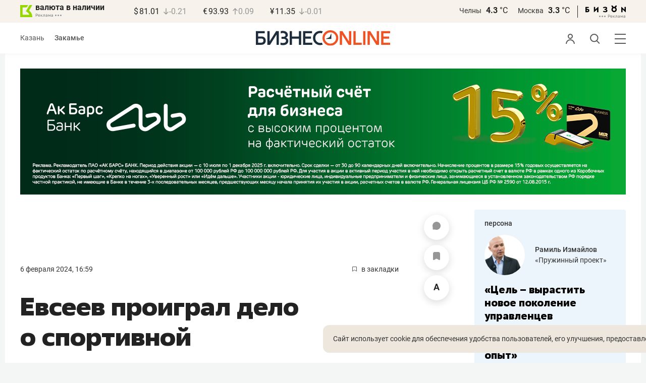

--- FILE ---
content_type: application/javascript; charset=utf-8
request_url: https://static.gazeta.bo/2025/11/07/297809/nalogi-300-600.js
body_size: 71689
content:
(function (cjs, an) {

var p; // shortcut to reference prototypes
var lib={};var ss={};var img={};
lib.ssMetadata = [];


(lib.AnMovieClip = function(){
	this.actionFrames = [];
	this.ignorePause = false;
	this.gotoAndPlay = function(positionOrLabel){
		cjs.MovieClip.prototype.gotoAndPlay.call(this,positionOrLabel);
	}
	this.play = function(){
		cjs.MovieClip.prototype.play.call(this);
	}
	this.gotoAndStop = function(positionOrLabel){
		cjs.MovieClip.prototype.gotoAndStop.call(this,positionOrLabel);
	}
	this.stop = function(){
		cjs.MovieClip.prototype.stop.call(this);
	}
}).prototype = p = new cjs.MovieClip();
// symbols:



(lib.albina_1 = function() {
	this.initialize(img.albina_1);
}).prototype = p = new cjs.Bitmap();
p.nominalBounds = new cjs.Rectangle(0,0,567,849);// helper functions:

function mc_symbol_clone() {
	var clone = this._cloneProps(new this.constructor(this.mode, this.startPosition, this.loop, this.reversed));
	clone.gotoAndStop(this.currentFrame);
	clone.paused = this.paused;
	clone.framerate = this.framerate;
	return clone;
}

function getMCSymbolPrototype(symbol, nominalBounds, frameBounds) {
	var prototype = cjs.extend(symbol, cjs.MovieClip);
	prototype.clone = mc_symbol_clone;
	prototype.nominalBounds = nominalBounds;
	prototype.frameBounds = frameBounds;
	return prototype;
	}


(lib.Символ8 = function(mode,startPosition,loop,reversed) {
if (loop == null) { loop = true; }
if (reversed == null) { reversed = false; }
	var props = new Object();
	props.mode = mode;
	props.startPosition = startPosition;
	props.labels = {};
	props.loop = loop;
	props.reversed = reversed;
	cjs.MovieClip.apply(this,[props]);

	// Слой_1
	this.shape = new cjs.Shape();
	this.shape.graphics.f("#00CC99").s().p("EgXbAu4MAAAhdvMAu3AAAMAAABdvg");
	this.shape.setTransform(150,300);
	this.shape._off = true;

	this.timeline.addTween(cjs.Tween.get(this.shape).wait(3).to({_off:false},0).wait(1));

	this._renderFirstFrame();

}).prototype = p = new cjs.MovieClip();
p.nominalBounds = new cjs.Rectangle(0,0,300,600);


(lib.Символ7 = function(mode,startPosition,loop,reversed) {
if (loop == null) { loop = true; }
if (reversed == null) { reversed = false; }
	var props = new Object();
	props.mode = mode;
	props.startPosition = startPosition;
	props.labels = {};
	props.loop = loop;
	props.reversed = reversed;
	cjs.MovieClip.apply(this,[props]);

	// Слой_1
	this.shape = new cjs.Shape();
	this.shape.graphics.f("#FFFFFF").s().p("AAZAuIAAgkIgZAAIgXAkIgMAAIAZgnQgJgCgGgFQgFgGAAgLQAAgJAEgGQAEgHAIgDQAHgDAJAAIAiAAIAABbgAgOgeQgFAFAAAJQAAAHADAEQADAEAGABQAFABAGAAIAVAAIAAglIgXAAQgKABgGAFg");
	this.shape.setTransform(76.825,33.525);

	this.shape_1 = new cjs.Shape();
	this.shape_1.graphics.f("#FFFFFF").s().p("[base64]");
	this.shape_1.setTransform(68.175,34.925);

	this.shape_2 = new cjs.Shape();
	this.shape_2.graphics.f("#FFFFFF").s().p("[base64]");
	this.shape_2.setTransform(58.2,32.025);

	this.shape_3 = new cjs.Shape();
	this.shape_3.graphics.f("#FFFFFF").s().p("[base64]");
	this.shape_3.setTransform(48.45,33.525);

	this.shape_4 = new cjs.Shape();
	this.shape_4.graphics.f("#FFFFFF").s().p("AAWAuIgggrIgNAAIAAArIgLAAIAAhbIALAAIAAAoIAMAAIAfgoIAMAAIgiAsIAlAvg");
	this.shape_4.setTransform(40.425,33.525);

	this.shape_5 = new cjs.Shape();
	this.shape_5.graphics.f("#FFFFFF").s().p("[base64]");
	this.shape_5.setTransform(30.9333,33.55);

	this.shape_6 = new cjs.Shape();
	this.shape_6.graphics.f("#FFFFFF").s().p("AAlA4IAAgVIhIAAIAAAVIgKAAIAAgeIADAAQAFAAAEgFQAEgFADgJQACgKABgSIACgiIA4AAIAABRIALAAIAAAegAgMgZQgBAUgEAMQgDANgHAGIAzAAIAAhIIgjAAg");
	this.shape_6.setTransform(21.025,34.6);

	this.shape_7 = new cjs.Shape();
	this.shape_7.graphics.f("#FFFFFF").s().p("[base64]");
	this.shape_7.setTransform(7.05,32.025);

	this.shape_8 = new cjs.Shape();
	this.shape_8.graphics.f("#FFFFFF").s().p("[base64]");
	this.shape_8.setTransform(128.3,13.325);

	this.shape_9 = new cjs.Shape();
	this.shape_9.graphics.f("#FFFFFF").s().p("[base64]");
	this.shape_9.setTransform(119.375,14.725);

	this.shape_10 = new cjs.Shape();
	this.shape_10.graphics.f("#FFFFFF").s().p("[base64]");
	this.shape_10.setTransform(109.3833,13.35);

	this.shape_11 = new cjs.Shape();
	this.shape_11.graphics.f("#FFFFFF").s().p("AghAuIAAhbIALAAIAAAiIAXAAQARAAAIAHQAIAGAAAOQAAALgFAHQgEAGgHADQgIADgKAAgAgWAlIAWAAQALAAAGgFQAGgFAAgLQAAgKgGgEQgGgEgLABIgWAAg");
	this.shape_11.setTransform(100.775,13.325);

	this.shape_12 = new cjs.Shape();
	this.shape_12.graphics.f("#FFFFFF").s().p("[base64]");
	this.shape_12.setTransform(91.775,13.325);

	this.shape_13 = new cjs.Shape();
	this.shape_13.graphics.f("#FFFFFF").s().p("AAaAuIAAhLIgzBLIgLAAIAAhbIALAAIAABLIAzhLIALAAIAABbg");
	this.shape_13.setTransform(81.675,13.325);

	this.shape_14 = new cjs.Shape();
	this.shape_14.graphics.f("#FFFFFF").s().p("AgrA+IAAh7IAlAAQAOAAALADQAMADAGAIQAHAIAAAPQAAAPgHAHQgGAHgMADQgLADgOAAIgZAAIAAAzgAgfAAIAbAAQAJAAAIAAQAJgCAFgFQAFgGAAgLQAAgLgFgGQgFgGgJgBQgIgCgJAAIgbAAg");
	this.shape_14.setTransform(71.925,11.725);

	this.shape_15 = new cjs.Shape();
	this.shape_15.graphics.f("#FFFFFF").s().p("AgHAUIAHgXIgGAAIAAgQIAOAAIAAASIgIAVg");
	this.shape_15.setTransform(59.975,18.275);

	this.shape_16 = new cjs.Shape();
	this.shape_16.graphics.f("#FFFFFF").s().p("AghAuIAAhbIALAAIAAAiIAXAAQARAAAIAHQAIAGAAAOQAAALgFAHQgEAGgHADQgIADgKAAgAgWAlIAWAAQALAAAGgFQAGgFAAgLQAAgKgGgEQgGgEgLABIgWAAg");
	this.shape_16.setTransform(54.325,13.325);

	this.shape_17 = new cjs.Shape();
	this.shape_17.graphics.f("#FFFFFF").s().p("AAaAuIAAgqIgzAAIAAAqIgKAAIAAhbIAKAAIAAApIAzAAIAAgpIAKAAIAABbg");
	this.shape_17.setTransform(44.525,13.325);

	this.shape_18 = new cjs.Shape();
	this.shape_18.graphics.f("#FFFFFF").s().p("[base64]");
	this.shape_18.setTransform(34.75,13.325);

	this.shape_19 = new cjs.Shape();
	this.shape_19.graphics.f("#FFFFFF").s().p("[base64]");
	this.shape_19.setTransform(25.95,13.35);

	this.shape_20 = new cjs.Shape();
	this.shape_20.graphics.f("#FFFFFF").s().p("[base64]");
	this.shape_20.setTransform(16.9,13.325);

	this.shape_21 = new cjs.Shape();
	this.shape_21.graphics.f("#FFFFFF").s().p("AAdA+Igqg7IgSAAIAAA7IgLAAIAAh7IALAAIAAA3IASAAIApg3IAOAAIgtA7IAuBAg");
	this.shape_21.setTransform(7.925,11.725);

	this.timeline.addTween(cjs.Tween.get({}).to({state:[{t:this.shape_21},{t:this.shape_20},{t:this.shape_19},{t:this.shape_18},{t:this.shape_17},{t:this.shape_16},{t:this.shape_15},{t:this.shape_14},{t:this.shape_13},{t:this.shape_12},{t:this.shape_11},{t:this.shape_10},{t:this.shape_9},{t:this.shape_8},{t:this.shape_7},{t:this.shape_6},{t:this.shape_5},{t:this.shape_4},{t:this.shape_3},{t:this.shape_2},{t:this.shape_1},{t:this.shape}]}).wait(1));

	this._renderFirstFrame();

}).prototype = getMCSymbolPrototype(lib.Символ7, new cjs.Rectangle(0,0,135.3,43.4), null);


(lib.Символ6 = function(mode,startPosition,loop,reversed) {
if (loop == null) { loop = true; }
if (reversed == null) { reversed = false; }
	var props = new Object();
	props.mode = mode;
	props.startPosition = startPosition;
	props.labels = {};
	props.loop = loop;
	props.reversed = reversed;
	cjs.MovieClip.apply(this,[props]);

	// Слой_1
	this.instance = new lib.albina_1();
	this.instance.setTransform(0,0,1.0012,1.0012);

	this.timeline.addTween(cjs.Tween.get(this.instance).wait(1));

	this._renderFirstFrame();

}).prototype = getMCSymbolPrototype(lib.Символ6, new cjs.Rectangle(0,0,317.9,476.1), null);


(lib.Символ4 = function(mode,startPosition,loop,reversed) {
if (loop == null) { loop = true; }
if (reversed == null) { reversed = false; }
	var props = new Object();
	props.mode = mode;
	props.startPosition = startPosition;
	props.labels = {};
	props.loop = loop;
	props.reversed = reversed;
	cjs.MovieClip.apply(this,[props]);

	// Слой_1
	this.shape = new cjs.Shape();
	this.shape.graphics.f("#FFFFFF").s().p("[base64]");
	this.shape.setTransform(73.125,53.725);

	this.shape_1 = new cjs.Shape();
	this.shape_1.graphics.f("#FFFFFF").s().p("[base64]");
	this.shape_1.setTransform(63.45,53.75);

	this.shape_2 = new cjs.Shape();
	this.shape_2.graphics.f("#FFFFFF").s().p("[base64]");
	this.shape_2.setTransform(54.325,53.75);

	this.shape_3 = new cjs.Shape();
	this.shape_3.graphics.f("#FFFFFF").s().p("[base64]");
	this.shape_3.setTransform(45.1,53.75);

	this.shape_4 = new cjs.Shape();
	this.shape_4.graphics.f("#FFFFFF").s().p("[base64]");
	this.shape_4.setTransform(35.875,55.125);

	this.shape_5 = new cjs.Shape();
	this.shape_5.graphics.f("#FFFFFF").s().p("AAZAuIAAhSIgxAAIAABSIgLAAIAAhbIBGAAIAABbg");
	this.shape_5.setTransform(25.55,53.725);

	this.shape_6 = new cjs.Shape();
	this.shape_6.graphics.f("#FFFFFF").s().p("[base64]");
	this.shape_6.setTransform(15.95,53.75);

	this.shape_7 = new cjs.Shape();
	this.shape_7.graphics.f("#FFFFFF").s().p("[base64]");
	this.shape_7.setTransform(7.025,53.725);

	this.shape_8 = new cjs.Shape();
	this.shape_8.graphics.f("#FFFFFF").s().p("AAcAuIgcgnIgaAnIgNAAIAhguIgfgtIAMAAIAZAkIAagkIALAAIgfAsIAiAvg");
	this.shape_8.setTransform(190.3,33.525);

	this.shape_9 = new cjs.Shape();
	this.shape_9.graphics.f("#FFFFFF").s().p("AAjAuIAAhbIALAAIAABbgAgsAuIAAhbIAKAAIAAAiIAVAAQAQAAAIAHQAIAGAAAOQAAALgFAHQgEAGgHADQgHADgJAAgAgiAlIAUAAQAMAAAEgFQAGgFABgLQgBgKgGgEQgEgEgNABIgTAAg");
	this.shape_9.setTransform(180.2,33.525);

	this.shape_10 = new cjs.Shape();
	this.shape_10.graphics.f("#FFFFFF").s().p("[base64]");
	this.shape_10.setTransform(170.025,33.525);

	this.shape_11 = new cjs.Shape();
	this.shape_11.graphics.f("#FFFFFF").s().p("[base64]");
	this.shape_11.setTransform(160.35,33.55);

	this.shape_12 = new cjs.Shape();
	this.shape_12.graphics.f("#FFFFFF").s().p("AgbAuIAAhbIA3AAIAAAJIgsAAIAABSg");
	this.shape_12.setTransform(152.55,33.525);

	this.shape_13 = new cjs.Shape();
	this.shape_13.graphics.f("#FFFFFF").s().p("[base64]");
	this.shape_13.setTransform(143.7,33.55);

	this.shape_14 = new cjs.Shape();
	this.shape_14.graphics.f("#FFFFFF").s().p("AAeAuIAAhSIgjAAIgCAUQgCAUgDAOQgCAOgHAHQgFAHgLAAIgCAAIAAgJIABAAQAFAAAEgFQAFgFACgMQADgMABgUIADgcIA3AAIAABbg");
	this.shape_14.setTransform(133.65,33.525);

	this.shape_15 = new cjs.Shape();
	this.shape_15.graphics.f("#FFFFFF").s().p("[base64]");
	this.shape_15.setTransform(124.55,33.525);

	this.shape_16 = new cjs.Shape();
	this.shape_16.graphics.f("#FFFFFF").s().p("AAaAuIAAgqIgzAAIAAAqIgKAAIAAhbIAKAAIAAApIAzAAIAAgpIAKAAIAABbg");
	this.shape_16.setTransform(115.125,33.525);

	this.shape_17 = new cjs.Shape();
	this.shape_17.graphics.f("#FFFFFF").s().p("AAcAuIgcgnIgaAnIgNAAIAhguIgfgtIANAAIAYAkIAagkIALAAIgfAsIAiAvg");
	this.shape_17.setTransform(101.9,33.525);

	this.shape_18 = new cjs.Shape();
	this.shape_18.graphics.f("#FFFFFF").s().p("AAjAuIAAhbIALAAIAABbgAgtAuIAAhbIALAAIAAAiIAVAAQAQAAAJAHQAHAGAAAOQAAALgFAHQgDAGgIADQgGADgKAAgAgiAlIAUAAQAMAAAFgFQAFgFAAgLQAAgKgFgEQgGgEgLABIgUAAg");
	this.shape_18.setTransform(91.8,33.525);

	this.shape_19 = new cjs.Shape();
	this.shape_19.graphics.f("#FFFFFF").s().p("AAaAuIAAgqIgzAAIAAAqIgKAAIAAhbIAKAAIAAApIAzAAIAAgpIAKAAIAABbg");
	this.shape_19.setTransform(80.825,33.525);

	this.shape_20 = new cjs.Shape();
	this.shape_20.graphics.f("#FFFFFF").s().p("AAyAuIgdgqIgQAAIAAAqIgJAAIAAgqIgPAAIgeAqIgNAAIAigvIgegsIAMAAIAbAoIAPAAIAAgoIAJAAIAAAoIAPAAIAcgoIAMAAIgfAsIAiAvg");
	this.shape_20.setTransform(69.375,33.525);

	this.shape_21 = new cjs.Shape();
	this.shape_21.graphics.f("#FFFFFF").s().p("[base64]");
	this.shape_21.setTransform(58.3,33.55);

	this.shape_22 = new cjs.Shape();
	this.shape_22.graphics.f("#FFFFFF").s().p("AAeAuIAAhSIgjAAIgCAUQgCAUgDAOQgCAOgHAHQgFAHgLAAIgCAAIAAgJIABAAQAFAAAEgFQAFgFACgMQADgMACgUIACgcIA3AAIAABbg");
	this.shape_22.setTransform(48.25,33.525);

	this.shape_23 = new cjs.Shape();
	this.shape_23.graphics.f("#FFFFFF").s().p("[base64]");
	this.shape_23.setTransform(39.475,33.55);

	this.shape_24 = new cjs.Shape();
	this.shape_24.graphics.f("#FFFFFF").s().p("AAZAuIAAgkIgZAAIgXAkIgMAAIAZgnQgJgCgGgFQgFgGAAgLQAAgJAEgGQAEgHAIgDQAHgDAJAAIAiAAIAABbgAgOgeQgFAFAAAJQAAAHADAEQADAEAGABQAFABAGAAIAVAAIAAglIgXAAQgKABgGAFg");
	this.shape_24.setTransform(25.875,33.525);

	this.shape_25 = new cjs.Shape();
	this.shape_25.graphics.f("#FFFFFF").s().p("AAeAuIAAhSIgjAAIgCAUQgBAUgEAOQgCAOgHAHQgGAHgJAAIgDAAIAAgJIABAAQAFAAAEgFQAFgFACgMQADgMACgUIACgcIA3AAIAABbg");
	this.shape_25.setTransform(16.4,33.525);

	this.shape_26 = new cjs.Shape();
	this.shape_26.graphics.f("#FFFFFF").s().p("AAlA4IAAgVIhIAAIAAAVIgKAAIAAgeIADAAQAFAAAEgFQAEgFADgJQACgKABgSIACgiIA4AAIAABRIALAAIAAAegAgMgZQgBAUgEAMQgDANgHAGIAzAAIAAhIIgjAAg");
	this.shape_26.setTransform(6.875,34.6);

	this.shape_27 = new cjs.Shape();
	this.shape_27.graphics.f("#FFFFFF").s().p("AAZAuIAAgkIgZAAIgXAkIgMAAIAZgnQgJgCgGgFQgFgGAAgLQAAgJAEgGQAEgHAIgDQAHgDAJAAIAiAAIAABbgAgOgeQgFAFAAAJQAAAHADAEQADAEAGABQAFABAGAAIAVAAIAAglIgXAAQgKABgGAFg");
	this.shape_27.setTransform(126.125,13.325);

	this.shape_28 = new cjs.Shape();
	this.shape_28.graphics.f("#FFFFFF").s().p("AAaAuIAAhLIgzBLIgLAAIAAhbIALAAIAABLIAzhLIALAAIAABbg");
	this.shape_28.setTransform(116.925,13.325);

	this.shape_29 = new cjs.Shape();
	this.shape_29.graphics.f("#FFFFFF").s().p("AAaAuIAAgqIgzAAIAAAqIgKAAIAAhbIAKAAIAAApIAzAAIAAgpIAKAAIAABbg");
	this.shape_29.setTransform(106.825,13.325);

	this.shape_30 = new cjs.Shape();
	this.shape_30.graphics.f("#FFFFFF").s().p("[base64]");
	this.shape_30.setTransform(97.1833,13.35);

	this.shape_31 = new cjs.Shape();
	this.shape_31.graphics.f("#FFFFFF").s().p("Ag1AuIAAhbIALAAIAABSIAlAAIAAhSIAKAAIAABSIAmAAIAAhSIALAAIAABbg");
	this.shape_31.setTransform(85.7,13.325);

	this.shape_32 = new cjs.Shape();
	this.shape_32.graphics.f("#FFFFFF").s().p("[base64]");
	this.shape_32.setTransform(74.2833,13.35);

	this.shape_33 = new cjs.Shape();
	this.shape_33.graphics.f("#FFFFFF").s().p("[base64]");
	this.shape_33.setTransform(65.025,14.725);

	this.shape_34 = new cjs.Shape();
	this.shape_34.graphics.f("#FFFFFF").s().p("[base64]");
	this.shape_34.setTransform(50.9833,13.35);

	this.shape_35 = new cjs.Shape();
	this.shape_35.graphics.f("#FFFFFF").s().p("AAjAuIAAhbIAKAAIAABbgAgtAuIAAhbIALAAIAAAiIAWAAQAPAAAJAHQAHAGAAAOQAAALgEAHQgEAGgIADQgGADgKAAgAgiAlIAUAAQAMAAAFgFQAFgFAAgLQAAgKgFgEQgGgEgLABIgUAAg");
	this.shape_35.setTransform(40.3,13.325);

	this.shape_36 = new cjs.Shape();
	this.shape_36.graphics.f("#FFFFFF").s().p("AAaAuIAAgqIgzAAIAAAqIgKAAIAAhbIAKAAIAAApIAzAAIAAgpIAKAAIAABbg");
	this.shape_36.setTransform(29.325,13.325);

	this.shape_37 = new cjs.Shape();
	this.shape_37.graphics.f("#FFFFFF").s().p("AAkAuIAAhNIgfBNIgJAAIgfhLIAABLIgLAAIAAhbIAQAAIAeBNIAfhNIAPAAIAABbg");
	this.shape_37.setTransform(18.25,13.325);

	this.shape_38 = new cjs.Shape();
	this.shape_38.graphics.f("#FFFFFF").s().p("AggA/IAAgKIALAAQAGgBADgCQADgDAEgEIACgFIgvhkIAMAAIAoBXIAlhXIAMAAIguBpQgEAKgGAFQgGAFgKAAg");
	this.shape_38.setTransform(7.1,11.85);

	this.timeline.addTween(cjs.Tween.get({}).to({state:[{t:this.shape_38},{t:this.shape_37},{t:this.shape_36},{t:this.shape_35},{t:this.shape_34},{t:this.shape_33},{t:this.shape_32},{t:this.shape_31},{t:this.shape_30},{t:this.shape_29},{t:this.shape_28},{t:this.shape_27},{t:this.shape_26},{t:this.shape_25},{t:this.shape_24},{t:this.shape_23},{t:this.shape_22},{t:this.shape_21},{t:this.shape_20},{t:this.shape_19},{t:this.shape_18},{t:this.shape_17},{t:this.shape_16},{t:this.shape_15},{t:this.shape_14},{t:this.shape_13},{t:this.shape_12},{t:this.shape_11},{t:this.shape_10},{t:this.shape_9},{t:this.shape_8},{t:this.shape_7},{t:this.shape_6},{t:this.shape_5},{t:this.shape_4},{t:this.shape_3},{t:this.shape_2},{t:this.shape_1},{t:this.shape}]}).wait(1));

	this._renderFirstFrame();

}).prototype = getMCSymbolPrototype(lib.Символ4, new cjs.Rectangle(0,0,200.7,63.6), null);


(lib.Символ3 = function(mode,startPosition,loop,reversed) {
if (loop == null) { loop = true; }
if (reversed == null) { reversed = false; }
	var props = new Object();
	props.mode = mode;
	props.startPosition = startPosition;
	props.labels = {};
	props.loop = loop;
	props.reversed = reversed;
	cjs.MovieClip.apply(this,[props]);

	// Слой_2
	this.shape = new cjs.Shape();
	this.shape.graphics.f("#FFFFFF").s().p("[base64]/[base64]/AAIAABwgAEmkCQgHgDgDgEQgFgFAAgGIAKAAQABAGAFADQAFADAIgBQAJAAAFgCQAFgDABgGIAKAAQgBAKgIAFQgIAFgNAAQgIAAgGgCg");
	this.shape.setTransform(145.1112,17.2984,0.6709,0.6709);

	this.timeline.addTween(cjs.Tween.get(this.shape).wait(1));

	// Слой_1
	this.shape_1 = new cjs.Shape();
	this.shape_1.graphics.f("#FFFFFF").s().p("AAyBlIAAhbIhjAAIAABbIggAAIAAjIIAgAAIAABPIBjAAIAAhPIAgAAIAADIg");
	this.shape_1.setTransform(45.2588,8.1981,0.7782,0.7782);

	this.shape_2 = new cjs.Shape();
	this.shape_2.graphics.f("#FFFFFF").s().p("AAyBlIAAiWIhdCWIgmAAIAAjIIAgAAIAACVIBdiVIAmAAIAADIg");
	this.shape_2.setTransform(20.2407,8.1981,0.7782,0.7782);

	this.shape_3 = new cjs.Shape();
	this.shape_3.graphics.f("#FFFFFF").s().p("AArBkIhciVIAACVIggAAIAAjHIAmAAIBcCVIAAiVIAhAAIAADHg");
	this.shape_3.setTransform(56.6784,27.1659,0.7782,0.7782);

	this.shape_4 = new cjs.Shape();
	this.shape_4.graphics.f("#FFFFFF").s().p("AhABlIAAjIIB+AAIAAAfIheAAIAAAwIBQAAIAAAeIhQAAIAAA7IBhAAIAAAgg");
	this.shape_4.setTransform(58.8962,8.1981,0.7782,0.7782);

	this.shape_5 = new cjs.Shape();
	this.shape_5.graphics.f("#FFFFFF").s().p("Ag3BjIAAghQAMAHAYAAQAqAAAAghQAAgcgmAAIgZAAIAAgcIATAAQAlAAAAgZQAAgOgKgIQgJgJgTAAQgTAAgKAHIAAgiQANgEAQAAQAfAAAUAQQAUAQAAAZQAAAOgHALQgHAMgNAFQAQAEAJANQAJANAAARQAAAcgVARQgUAQgiAAQgVAAgPgFg");
	this.shape_5.setTransform(32.8859,8.2176,0.7782,0.7782);

	this.shape_6 = new cjs.Shape();
	this.shape_6.graphics.f("#FFFFFF").s().p("AglAnIAAgEIAygVIAXg0IACAAIAABNg");
	this.shape_6.setTransform(6.8368,25.2011,0.7782,0.7782);

	this.shape_7 = new cjs.Shape();
	this.shape_7.graphics.f("#FFFFFF").s().p("AhPBQQghghAAgvQAAguAhghQAhghAuAAQAvAAAhAhQAhAhAAAuQAAAvghAhQghAhgvAAQguAAghghgAg5g5QgYAYAAAhQAAAiAYAYQAYAYAhAAQAiAAAXgYQAYgYAAgiQAAghgYgYQgXgYgiAAQghAAgYAYg");
	this.shape_7.setTransform(8.7433,27.1659,0.7782,0.7782);

	this.shape_8 = new cjs.Shape();
	this.shape_8.graphics.f("#FFFFFF").s().p("AhABkIAAjHIB/AAIAAAfIhfAAIAAAwIBQAAIAAAeIhQAAIAAA7IBhAAIAAAfg");
	this.shape_8.setTransform(70.5687,27.1659,0.7782,0.7782);

	this.shape_9 = new cjs.Shape();
	this.shape_9.graphics.f("#FFFFFF").s().p("AgPBkIAAjHIAfAAIAADHg");
	this.shape_9.setTransform(46.5817,27.1659,0.7782,0.7782);

	this.shape_10 = new cjs.Shape();
	this.shape_10.graphics.f("#FFFFFF").s().p("Ag7BkIAAjHIAhAAIAACoIBWAAIAAAfg");
	this.shape_10.setTransform(39.1307,27.1659,0.7782,0.7782);

	this.shape_11 = new cjs.Shape();
	this.shape_11.graphics.f("#FFFFFF").s().p("AAsBkIhdiVIAACVIggAAIAAjHIAmAAIBdCVIAAiVIAgAAIAADHg");
	this.shape_11.setTransform(25.649,27.1659,0.7782,0.7782);

	this.shape_12 = new cjs.Shape();
	this.shape_12.graphics.f("#FFFFFF").s().p("AgoBKQgdgeAAgsQAAgsAdgdQAegeAsAAQASAAASAIIgPAcQgJgFgMAAQgfAAgTAVQgUAVAAAeQAAAfAUAVQATAVAfAAQAMAAAKgFIAOAbQgSAJgSAAQgsAAgegeg");
	this.shape_12.setTransform(70.2964,8.2176,0.7782,0.7782);

	this.shape_13 = new cjs.Shape();
	this.shape_13.graphics.f("#FFFFFF").s().p("AhGBkIAAjHIB+AAIAAAfIhdAAIAAAvIApAAQAhAAARAQQARAPAAAdQAAAcgSARQgSAQghAAgAglBFIAmAAQAlAAAAgfQAAgegjAAIgoAAg");
	this.shape_13.setTransform(6.5644,8.2176,0.7782,0.7782);

	this.timeline.addTween(cjs.Tween.get({}).to({state:[{t:this.shape_13},{t:this.shape_12},{t:this.shape_11},{t:this.shape_10},{t:this.shape_9},{t:this.shape_8},{t:this.shape_7},{t:this.shape_6},{t:this.shape_5},{t:this.shape_4},{t:this.shape_3},{t:this.shape_2},{t:this.shape_1}]}).wait(1));

	this._renderFirstFrame();

}).prototype = getMCSymbolPrototype(lib.Символ3, new cjs.Rectangle(0,-1.3,204.1,37.3), null);


(lib.Символ2 = function(mode,startPosition,loop,reversed) {
if (loop == null) { loop = true; }
if (reversed == null) { reversed = false; }
	var props = new Object();
	props.mode = mode;
	props.startPosition = startPosition;
	props.labels = {};
	props.loop = loop;
	props.reversed = reversed;
	cjs.MovieClip.apply(this,[props]);

	// Слой_1
	this.shape = new cjs.Shape();
	this.shape.graphics.f("#FFFFFF").s().p("AgFBHIAAiBIgxAAIAAgMIBsAAIAAAMIgwAAIAACBg");
	this.shape.setTransform(192.85,18.075);

	this.shape_1 = new cjs.Shape();
	this.shape_1.graphics.f("#FFFFFF").s().p("AgtBHIAAiNIBbAAIAAAMIhNAAIAAAyIBIAAIAAAMIhIAAIAAA3IBNAAIAAAMg");
	this.shape_1.setTransform(181.675,18.075);

	this.shape_2 = new cjs.Shape();
	this.shape_2.graphics.f("#FFFFFF").s().p("AAtBHIAAiBIg4AAIgCAgQgBAjgGAVQgEAWgJAKQgIAJgLAAIgFAAIAAgMIADAAQANAAAHgWQAHgXACgvIACglIBRAAIAACNg");
	this.shape_2.setTransform(167.6,18.075);

	this.shape_3 = new cjs.Shape();
	this.shape_3.graphics.f("#FFFFFF").s().p("AAqBHIAAh4IhTB4IgNAAIAAiNIANAAIAAB4IBTh4IANAAIAACNg");
	this.shape_3.setTransform(153.675,18.075);

	this.shape_4 = new cjs.Shape();
	this.shape_4.graphics.f("#FFFFFF").s().p("AgxBHIAAiNIBYAAIAAAMIhKAAIAAAuIAkAAQAXgBANAKQAMAJABAWQgBAWgMALQgNAKgYAAgAgjA7IAjAAQARAAAJgIQAKgIAAgPQAAgLgFgHQgEgGgIgDQgIgCgLABIgjAAg");
	this.shape_4.setTransform(140.7,18.075);

	this.shape_5 = new cjs.Shape();
	this.shape_5.graphics.f("#FFFFFF").s().p("AgvBHIAAiNIANAAIAAA3IAZAAQAQgBANAEQANAEAHAIQAIAKAAARQAAASgIAJQgHAKgNAEQgNADgQAAgAgiA7IAZAAQAMAAAKgCQAKgDAFgGQAHgHAAgOQAAgNgHgHQgFgHgKgBQgKgCgMAAIgZAAg");
	this.shape_5.setTransform(123.7,18.075);

	this.shape_6 = new cjs.Shape();
	this.shape_6.graphics.f("#FFFFFF").s().p("AgGBHIAAiBIgwAAIAAgMIBsAAIAAAMIgvAAIAACBg");
	this.shape_6.setTransform(111.3,18.075);

	this.shape_7 = new cjs.Shape();
	this.shape_7.graphics.f("#FFFFFF").s().p("AAqBHIAAh4IhTB4IgNAAIAAiNIANAAIAAB4IBTh4IANAAIAACNg");
	this.shape_7.setTransform(98.275,18.075);

	this.shape_8 = new cjs.Shape();
	this.shape_8.graphics.f("#FFFFFF").s().p("AAnBHIAAiBIhNAAIAACBIgNAAIAAiNIBnAAIAACNg");
	this.shape_8.setTransform(83.775,18.075);

	this.shape_9 = new cjs.Shape();
	this.shape_9.graphics.f("#FFFFFF").s().p("AglBJIAAgNIAMAAQAHAAAEgCQAEgDADgGIAEgFIg3h0IAOAAIAtBlIArhlIAPAAIg1B6QgFALgHAGQgIAGgKAAg");
	this.shape_9.setTransform(70.8,18.225);

	this.shape_10 = new cjs.Shape();
	this.shape_10.graphics.f("#FFFFFF").s().p("AAhBHIgwhEIgUAAIAABEIgOAAIAAiNIAOAAIAAA+IAUAAIAvg+IAQAAIg0BDIA2BKg");
	this.shape_10.setTransform(59.6,18.075);

	this.shape_11 = new cjs.Shape();
	this.shape_11.graphics.f("#3E5FF6").s().p("AzqEDQh5AAAAh5IAAkTQAAh5B5AAMAnVAAAQB5AAAAB5IAAETQAAB5h5AAg");
	this.shape_11.setTransform(127.6,18.4);

	this.timeline.addTween(cjs.Tween.get({}).to({state:[{t:this.shape_11},{t:this.shape_10},{t:this.shape_9},{t:this.shape_8},{t:this.shape_7},{t:this.shape_6},{t:this.shape_5},{t:this.shape_4},{t:this.shape_3},{t:this.shape_2},{t:this.shape_1},{t:this.shape}]}).wait(1));

	this._renderFirstFrame();

}).prototype = getMCSymbolPrototype(lib.Символ2, new cjs.Rectangle(-10.3,-7.5,275.90000000000003,51.8), null);


(lib.Символ1 = function(mode,startPosition,loop,reversed) {
if (loop == null) { loop = true; }
if (reversed == null) { reversed = false; }
	var props = new Object();
	props.mode = mode;
	props.startPosition = startPosition;
	props.labels = {};
	props.loop = loop;
	props.reversed = reversed;
	cjs.MovieClip.apply(this,[props]);

	// Слой_2
	this.shape = new cjs.Shape();
	this.shape.graphics.f().s("#FFFFFF").ss(1,1,1).p("APwizQBQAAAABQIAADHQAABQhQAAI/fAAQhQAAAAhQIAAjHQAAhMBJgEQACABABgBIfdAA");
	this.shape.setTransform(102.125,12.25);

	this.timeline.addTween(cjs.Tween.get(this.shape).wait(1));

	// Слой_1
	this.shape_1 = new cjs.Shape();
	this.shape_1.graphics.f("#FFFFFF").s().p("AgrA+IAAh7IAlAAQAOAAALADQAMADAGAIQAHAIAAAPQAAAPgHAHQgGAHgMADQgLADgOAAIgZAAIAAAzgAgfAAIAbAAQAJAAAIAAQAJgCAFgFQAFgGAAgLQAAgLgFgGQgFgGgJgBQgIgCgJAAIgbAAg");
	this.shape_1.setTransform(192.175,12.325);

	this.shape_2 = new cjs.Shape();
	this.shape_2.graphics.f("#FFFFFF").s().p("AApA+IgMgfIg6AAIgLAfIgMAAIAuh7IAMAAIAvB7gAAZAUIgZhCIgZBCIAyAAg");
	this.shape_2.setTransform(180.825,12.325);

	this.shape_3 = new cjs.Shape();
	this.shape_3.graphics.f("#FFFFFF").s().p("AAkA+IAAg7IhHAAIAAA7IgMAAIAAh7IAMAAIAAA3IBHAAIAAg3IAMAAIAAB7g");
	this.shape_3.setTransform(169.025,12.325);

	this.shape_4 = new cjs.Shape();
	this.shape_4.graphics.f("#FFFFFF").s().p("AAkA+IAAhoIhHBoIgMAAIAAh7IAMAAIAABpIBHhpIAMAAIAAB7g");
	this.shape_4.setTransform(156.275,12.325);

	this.shape_5 = new cjs.Shape();
	this.shape_5.graphics.f("#FFFFFF").s().p("AAwA+IAAhwIgqBwIgKAAIgqhwIAABwIgMAAIAAh7IATAAIAnBuIAphuIASAAIAAB7g");
	this.shape_5.setTransform(142.35,12.325);

	this.shape_6 = new cjs.Shape();
	this.shape_6.graphics.f("#FFFFFF").s().p("AgnA+IAAh7IBPAAIAAALIhDAAIAAAsIA+AAIAAAJIg+AAIAAAwIBDAAIAAALg");
	this.shape_6.setTransform(130.05,12.325);

	this.shape_7 = new cjs.Shape();
	this.shape_7.graphics.f("#FFFFFF").s().p("[base64]");
	this.shape_7.setTransform(118.625,12.325);

	this.shape_8 = new cjs.Shape();
	this.shape_8.graphics.f("#FFFFFF").s().p("AAkBLIAAhoIhHBoIgMAAIAAh6IAMAAIAABoIBHhoIAMAAIAAB6gAgNg4QgGgDgEgEQgEgFgBgGIAKAAQABAGAGADQAFADAHgBQAIAAAFgCQAGgDABgGIAKAAQgBAKgJAFQgIAFgMAAQgHAAgHgCg");
	this.shape_8.setTransform(102.175,10.975);

	this.shape_9 = new cjs.Shape();
	this.shape_9.graphics.f("#FFFFFF").s().p("AAkA+IAAhoIhHBoIgMAAIAAh7IAMAAIAABpIBHhpIAMAAIAAB7g");
	this.shape_9.setTransform(89.425,12.325);

	this.shape_10 = new cjs.Shape();
	this.shape_10.graphics.f("#FFFFFF").s().p("AAdA+Igqg7IgSAAIAAA7IgLAAIAAh7IALAAIAAA3IASAAIApg3IAOAAIgtA7IAuBAg");
	this.shape_10.setTransform(78.475,12.325);

	this.shape_11 = new cjs.Shape();
	this.shape_11.graphics.f("#FFFFFF").s().p("[base64]");
	this.shape_11.setTransform(66.675,12.325);

	this.shape_12 = new cjs.Shape();
	this.shape_12.graphics.f("#FFFFFF").s().p("AgrA+IAAh7IAlAAQAOAAALADQAMADAGAIQAHAIAAAPQAAAPgHAHQgGAHgMADQgLADgOAAIgZAAIAAAzgAgfAAIAbAAQAJAAAIAAQAJgCAFgFQAFgGAAgLQAAgLgFgGQgFgGgJgBQgIgCgJAAIgbAAg");
	this.shape_12.setTransform(55.975,12.325);

	this.shape_13 = new cjs.Shape();
	this.shape_13.graphics.f("#FFFFFF").s().p("[base64]");
	this.shape_13.setTransform(43.725,12.325);

	this.shape_14 = new cjs.Shape();
	this.shape_14.graphics.f("#FFFFFF").s().p("AgEA+IAAhwIgqAAIAAgLIBdAAIAAALIgqAAIAABwg");
	this.shape_14.setTransform(32.5,12.325);

	this.shape_15 = new cjs.Shape();
	this.shape_15.graphics.f("#FFFFFF").s().p("[base64]");
	this.shape_15.setTransform(22.3,12.325);

	this.shape_16 = new cjs.Shape();
	this.shape_16.graphics.f("#FFFFFF").s().p("AApA+IgMgfIg6AAIgLAfIgMAAIAuh7IAMAAIAvB7gAAZAUIgZhCIgZBCIAyAAg");
	this.shape_16.setTransform(10.875,12.325);

	this.timeline.addTween(cjs.Tween.get({}).to({state:[{t:this.shape_16},{t:this.shape_15},{t:this.shape_14},{t:this.shape_13},{t:this.shape_12},{t:this.shape_11},{t:this.shape_10},{t:this.shape_9},{t:this.shape_8},{t:this.shape_7},{t:this.shape_6},{t:this.shape_5},{t:this.shape_4},{t:this.shape_3},{t:this.shape_2},{t:this.shape_1}]}).wait(1));

	this._renderFirstFrame();

}).prototype = getMCSymbolPrototype(lib.Символ1, new cjs.Rectangle(-7.7,-6.7,219.7,37.9), null);


(lib.Символ5 = function(mode,startPosition,loop,reversed) {
if (loop == null) { loop = true; }
if (reversed == null) { reversed = false; }
	var props = new Object();
	props.mode = mode;
	props.startPosition = startPosition;
	props.labels = {};
	props.loop = loop;
	props.reversed = reversed;
	cjs.MovieClip.apply(this,[props]);

	// Слой_2
	this.instance = new lib.Символ4();
	this.instance.setTransform(-129.4,31.8,1,1,0,0,0,100.4,31.8);

	this.timeline.addTween(cjs.Tween.get(this.instance).wait(69).to({x:100.4},20,cjs.Ease.get(1)).wait(40).to({x:270.9,alpha:0},20,cjs.Ease.get(1)).wait(1));

	// Слой_1
	this.instance_1 = new lib.Символ7();
	this.instance_1.setTransform(67.6,21.7,1,1,0,0,0,67.6,21.7);

	this.timeline.addTween(cjs.Tween.get(this.instance_1).wait(69).to({x:297.4,alpha:0},20,cjs.Ease.get(1)).wait(40).to({x:-102.9,alpha:1},0).to({x:67.6},20,cjs.Ease.get(1)).wait(1));

	this._renderFirstFrame();

}).prototype = p = new cjs.MovieClip();
p.nominalBounds = new cjs.Rectangle(-229.8,0,601,63.6);


(lib.Символ1_1 = function(mode,startPosition,loop,reversed) {
if (loop == null) { loop = true; }
if (reversed == null) { reversed = false; }
	var props = new Object();
	props.mode = mode;
	props.startPosition = startPosition;
	props.labels = {};
	props.loop = loop;
	props.reversed = reversed;
	cjs.MovieClip.apply(this,[props]);

	// Слой_2
	this.instance = new lib.Символ2();
	this.instance.setTransform(127.6,25.9,1,1,0,0,0,127.6,25.9);

	this.timeline.addTween(cjs.Tween.get(this.instance).to({scaleX:1.0564,scaleY:1.0564},29,cjs.Ease.get(1)).wait(1).to({regY:18.4,scaleX:1.054,scaleY:1.054,x:127.65,y:18.05},0).wait(1).to({scaleX:1.0516,scaleY:1.0516},0).wait(1).to({scaleX:1.0492,scaleY:1.0492},0).wait(1).to({scaleX:1.0469,scaleY:1.0469,y:18.1},0).wait(1).to({scaleX:1.0446,scaleY:1.0446},0).wait(1).to({scaleX:1.0424,scaleY:1.0424,x:127.6,y:18.15},0).wait(1).to({scaleX:1.0402,scaleY:1.0402},0).wait(1).to({scaleX:1.038,scaleY:1.038},0).wait(1).to({scaleX:1.0359,scaleY:1.0359,x:127.65},0).wait(1).to({scaleX:1.0338,scaleY:1.0338,x:127.6,y:18.2},0).wait(1).to({scaleX:1.0317,scaleY:1.0317,y:18.25},0).wait(1).to({scaleX:1.0297,scaleY:1.0297,x:127.65},0).wait(1).to({scaleX:1.0277,scaleY:1.0277},0).wait(1).to({scaleX:1.0258,scaleY:1.0258},0).wait(1).to({scaleX:1.0239,scaleY:1.0239,x:127.6,y:18.3},0).wait(1).to({scaleX:1.022,scaleY:1.022},0).wait(1).to({scaleX:1.0202,scaleY:1.0202,x:127.65},0).wait(1).to({scaleX:1.0184,scaleY:1.0184,x:127.6,y:18.35},0).wait(1).to({scaleX:1.0167,scaleY:1.0167,x:127.65},0).wait(1).to({scaleX:1.015,scaleY:1.015,x:127.6,y:18.4},0).wait(1).to({scaleX:1.0133,scaleY:1.0133,x:127.65,y:18.35},0).wait(1).to({scaleX:1.0117,scaleY:1.0117},0).wait(1).to({scaleX:1.0101,scaleY:1.0101,y:18.4},0).wait(1).to({scaleX:1.0085,scaleY:1.0085},0).wait(1).to({scaleX:1.007,scaleY:1.007,y:18.45},0).wait(1).to({scaleX:1.0055,scaleY:1.0055,x:127.6},0).wait(1).to({scaleX:1.0041,scaleY:1.0041},0).wait(1).to({scaleX:1.0027,scaleY:1.0027,x:127.65},0).wait(1).to({scaleX:1.0013,scaleY:1.0013,x:127.6,y:18.4},0).wait(1).to({regY:25.9,scaleX:1,scaleY:1,y:25.9},0).wait(1));

	this._renderFirstFrame();

}).prototype = p = new cjs.MovieClip();
p.nominalBounds = new cjs.Rectangle(-18.1,-9.4,291.5,54.8);


// stage content:
(lib.nalogi_300_600 = function(mode,startPosition,loop,reversed) {
if (loop == null) { loop = true; }
if (reversed == null) { reversed = false; }
	var props = new Object();
	props.mode = mode;
	props.startPosition = startPosition;
	props.labels = {};
	props.loop = loop;
	props.reversed = reversed;
	cjs.MovieClip.apply(this,[props]);

	this.actionFrames = [0];
	// timeline functions:
	this.frame_0 = function() {
		if (typeof(this.stopCycle) == "undefined") {     
		    this.btnMain.addEventListener("click", function (e) {
		        var t = e.nativeEvent;
		        if (t.which == 1 || t.button == 0) {
		            window.callClick();
		        };
		    });
		    this.stopCycle = true;
		}
	}

	// actions tween:
	this.timeline.addTween(cjs.Tween.get(this).call(this.frame_0).wait(300));

	// Слой_2
	this.btnMain = new lib.Символ8();
	this.btnMain.name = "btnMain";
	this.btnMain.setTransform(150,300,1,1,0,0,0,150,300);
	new cjs.ButtonHelper(this.btnMain, 0, 1, 2, false, new lib.Символ8(), 3);

	this.timeline.addTween(cjs.Tween.get(this.btnMain).wait(300));

	// Слой_1
	this.shape = new cjs.Shape();
	this.shape.graphics.f("#FFFFFF").s().p("AATAwIgHgaIgXAAIgHAaIgIAAIAXhfIAHAAIAXBfgAgJAJIASAAIgJgmg");
	this.shape.setTransform(118.5429,492.9214,0.6855,0.6855);

	this.shape_1 = new cjs.Shape();
	this.shape_1.graphics.f("#FFFFFF").s().p("AAVAwIAAhJIgRBIIgHAAIgRhJIAABJIgIAAIAAheIALAAIARBQIAShQIALAAIAABfg");
	this.shape_1.setTransform(114.1388,492.9214,0.6855,0.6855);

	this.shape_2 = new cjs.Shape();
	this.shape_2.graphics.f("#FFFFFF").s().p("AgUAwIAAhfIAYAAQAGAAABACQADACADAEQAFAHgBANQAAAMgEAIQgGAIgHAAIgRAAIAAAngAgNgCIARAAQAEAAADgGQACgDAAgIQAAgJgCgCQgDgGgEAAIgRAAg");
	this.shape_2.setTransform(110.0261,492.9214,0.6855,0.6855);

	this.shape_3 = new cjs.Shape();
	this.shape_3.graphics.f("#FFFFFF").s().p("AAPAwIAAhDIgdA3IAAAMIgIAAIAAhfIAIAAIAABCIAdg3IAAgLIAIAAIAABfg");
	this.shape_3.setTransform(106.1019,492.9214,0.6855,0.6855);

	this.shape_4 = new cjs.Shape();
	this.shape_4.graphics.f("#FFFFFF").s().p("[base64]");
	this.shape_4.setTransform(101.8692,492.9557,0.6855,0.6855);

	this.shape_5 = new cjs.Shape();
	this.shape_5.graphics.f("#FFFFFF").s().p("AAPAwIAAgqIgTAAQgEAAgCAEQgCAEAAAGIAAAWIgCAEIgIAAQACgGAAgFIAAgQQAAgIACgGIAEgDIADgBQgEgBgDgGQgCgGAAgJQAAgLAEgIQAFgHAHAAIAbAAIAABfgAgLggQgBAEAAAHQAAAIABAEQADAEAFAAIASAAIAAgfIgTAAQgEAAgDAEg");
	this.shape_5.setTransform(96.0428,493.0071,0.6855,0.6855);

	this.shape_6 = new cjs.Shape();
	this.shape_6.graphics.f("#FFFFFF").s().p("AATAwIgHgaIgXAAIgHAaIgIAAIAXhfIAHAAIAXBfgAgJAJIASAAIgJgmg");
	this.shape_6.setTransform(92.1871,492.9214,0.6855,0.6855);

	this.shape_7 = new cjs.Shape();
	this.shape_7.graphics.f("#FFFFFF").s().p("AANAwIgRgsIgJAAIAAAsIgHAAIAAhfIAIAAIAAAnIAJAAIAMgnIAJAAIgQAtIAUAyg");
	this.shape_7.setTransform(88.7084,492.9214,0.6855,0.6855);

	this.shape_8 = new cjs.Shape();
	this.shape_8.graphics.f("#FFFFFF").s().p("[base64]");
	this.shape_8.setTransform(84.8185,492.9557,0.6855,0.6855);

	this.shape_9 = new cjs.Shape();
	this.shape_9.graphics.f("#FFFFFF").s().p("AgUAwIAAhfIAYAAQAGAAABACQADACADAEQAFAHgBANQAAAMgEAIQgGAIgHAAIgRAAIAAAngAgMgCIAQAAQAFAAACgGQADgDAAgIQAAgJgDgCQgCgGgEAAIgRAAg");
	this.shape_9.setTransform(81.0313,492.9214,0.6855,0.6855);

	this.shape_10 = new cjs.Shape();
	this.shape_10.graphics.f("#FFFFFF").s().p("AgMAsQgCgCgHgKIgEgOIgBgSQAAgVAHgOQAIgNALAAQAGAAAEAEQAGADADAHQAEAGACAJIADATQgBAWgHANQgJAOgLAAQgEAAgIgFgAgOgaQgFAKAAAQQAAASAFAKQAGAJAIAAQAJAAAFgKQAFgKAAgRQAAgRgFgKQgGgJgIAAQgIAAgGAKg");
	this.shape_10.setTransform(76.9529,492.9385,0.6855,0.6855);

	this.shape_11 = new cjs.Shape();
	this.shape_11.graphics.f("#FFFFFF").s().p("AgDAvIAAhSIgTAAIAAgLIAtAAIAAALIgTAAIAABSg");
	this.shape_11.setTransform(73.1315,492.9043,0.6855,0.6855);

	this.shape_12 = new cjs.Shape();
	this.shape_12.graphics.f("#FFFFFF").s().p("AAPAwIAAhDIgdA3IAAAMIgIAAIAAhfIAIAAIAABCIAdg3IAAgLIAIAAIAABfg");
	this.shape_12.setTransform(69.4643,492.9214,0.6855,0.6855);

	this.shape_13 = new cjs.Shape();
	this.shape_13.graphics.f("#FFFFFF").s().p("AAUA6IAAgWIgmAAIAAAWIgJAAIAAgiQAGgBAFgJQACgEABgGIABg9IAkAAIAABSIAEAAIAAAhgAgEgLQAAAagIAKIAcAAIAAhHIgUAAg");
	this.shape_13.setTransform(65.2487,493.6583,0.6855,0.6855);

	this.shape_14 = new cjs.Shape();
	this.shape_14.graphics.f("#FFFFFF").s().p("AgOAwIAAgMIAEAAQAEAAABgCQACgCABgFIgVhKIAJAAIAOA7IAPg7IAJAAIgWBSQgCAHgCACQgCAEgEAAg");
	this.shape_14.setTransform(61.6158,492.9385,0.6855,0.6855);

	this.shape_15 = new cjs.Shape();
	this.shape_15.graphics.f("#FFFFFF").s().p("AATAwIgHgaIgXAAIgHAaIgIAAIAXhfIAHAAIAXBfgAgIAJIARAAIgJgmg");
	this.shape_15.setTransform(57.9486,492.9214,0.6855,0.6855);

	this.shape_16 = new cjs.Shape();
	this.shape_16.graphics.f("#FFFFFF").s().p("AAlBjIAAiPIgeCPIgOAAIgeiPIAACPIgUAAIAAjFIAYAAIAhCdIAiidIAYAAIAADFg");
	this.shape_16.setTransform(115.4069,479.0923,0.6855,0.6855);

	this.shape_17 = new cjs.Shape();
	this.shape_17.graphics.f("#FFFFFF").s().p("AgjBSQgLgSAAgmIAAh9IAVAAIABCSQABAKACAGQACAHAGAEQAGAEAHAAQAIAAAFgEQAFgFADgGIAEgQIABgVIAAh9IAVAAIAAB9QAAAngLARQgLASgZAAQgYAAgLgSg");
	this.shape_17.setTransform(106.4789,479.178,0.6855,0.6855);

	this.shape_18 = new cjs.Shape();
	this.shape_18.graphics.f("#FFFFFF").s().p("AgKBjIAAjFIAUAAIAADFg");
	this.shape_18.setTransform(100.6696,479.0923,0.6855,0.6855);

	this.shape_19 = new cjs.Shape();
	this.shape_19.graphics.f("#FFFFFF").s().p("AguBjIAAjFIAnAAQASAAAKAHQALAHAGANQAGAOABASQACAZAAAOQAAAQgCAYQgBARgGAOQgGAOgLAHQgKAHgSAAgAgaBMIATAAQALAAAGgGQAGgFAEgLQADgIACgPIABgfIgBgeQgBgOgEgKQgDgKgHgFQgHgHgKABIgTAAg");
	this.shape_19.setTransform(95.2031,479.1095,0.6855,0.6855);

	this.shape_20 = new cjs.Shape();
	this.shape_20.graphics.f("#FFFFFF").s().p("AAjBjIgLgyIgvAAIgLAyIgVAAIAsjFIAWAAIAtDFgAgRAaIAjAAIgSheg");
	this.shape_20.setTransform(87.2861,479.0409,0.6855,0.6855);

	this.shape_21 = new cjs.Shape();
	this.shape_21.graphics.f("#FFFFFF").s().p("AgnBjIAAjEIAVAAIAACtIA6AAIAAAXg");
	this.shape_21.setTransform(80.483,479.0752,0.6855,0.6855);

	this.shape_22 = new cjs.Shape();
	this.shape_22.graphics.f("#FFFFFF").s().p("AgnBjIAAjEIAVAAIAACtIA6AAIAAAXg");
	this.shape_22.setTransform(73.9026,479.0752,0.6855,0.6855);

	this.shape_23 = new cjs.Shape();
	this.shape_23.graphics.f("#FFFFFF").s().p("AAjBjIgLgyIgvAAIgLAyIgVAAIAsjFIAXAAIAsDFgAgRAaIAjAAIgSheg");
	this.shape_23.setTransform(66.4826,479.0409,0.6855,0.6855);

	this.shape_24 = new cjs.Shape();
	this.shape_24.graphics.f("#FFFFFF").s().p("AguBjIAAjFIAwAAQAKAAAJAEQAGACAHAIQAHAHACAMQAEAKAAAQQgBATgDAIQgCAKgGAHQgEAHgKAEQgHADgLAAIgcAAIAABQgAgZgCIAbAAQAGAAADgCQADgBAEgFIAFgMQABgGAAgKQABgUgHgJQgHgJgJAAIgbAAg");
	this.shape_24.setTransform(59.1653,479.0923,0.6855,0.6855);

	this.shape_25 = new cjs.Shape();
	this.shape_25.graphics.f("#FFFFFF").s().p("AgXAXIAAgtIAvAAIAAAtg");
	this.shape_25.setTransform(29.5194,489.6655,0.6855,0.6855);

	this.shape_26 = new cjs.Shape();
	this.shape_26.graphics.f("#FFFFFF").s().p("AhxCmIAAlLIB1AAQAzAAAdAeQAdAgABAyQAAA1gdAcQggAhgtAAIhJAAIAABpgAhBh7IAACJIBFAAQAiAAANgOQAQgSAAgjQAAghgQgUQgQgSgeAAg");
	this.shape_26.setTransform(35.6885,487.0779,0.6855,0.6855);

	this.shape_27 = new cjs.Shape();
	this.shape_27.graphics.f("#FFFFFF").s().p("AhqDeIAAhpIhvAAIAAlSIGzABIAAG6gAirBGIBwAAIAABqIDnAAIAAleIlXAAg");
	this.shape_27.setTransform(35.2601,483.2736,0.6855,0.6855);

	this.timeline.addTween(cjs.Tween.get({}).to({state:[{t:this.shape_27},{t:this.shape_26},{t:this.shape_25},{t:this.shape_24},{t:this.shape_23},{t:this.shape_22},{t:this.shape_21},{t:this.shape_20},{t:this.shape_19},{t:this.shape_18},{t:this.shape_17},{t:this.shape_16},{t:this.shape_15},{t:this.shape_14},{t:this.shape_13},{t:this.shape_12},{t:this.shape_11},{t:this.shape_10},{t:this.shape_9},{t:this.shape_8},{t:this.shape_7},{t:this.shape_6},{t:this.shape_5},{t:this.shape_4},{t:this.shape_3},{t:this.shape_2},{t:this.shape_1},{t:this.shape}]}).wait(300));

	// Слой_7
	this.instance = new lib.Символ1_1();
	this.instance.setTransform(150.55,546.7,0.9422,0.9422,0,0,0,127.9,26.2);

	this.timeline.addTween(cjs.Tween.get(this.instance).wait(300));

	// ООО__АФ__Палладиум_
	this.shape_28 = new cjs.Shape();
	this.shape_28.graphics.f("#FFFFFF").s().p("AgBAUIANgUIgNgTIAIAAIAPATIgPAUgAgVAUIAOgUIgOgTIAJAAIANATIgNAUg");
	this.shape_28.setTransform(277.975,577.05);

	this.shape_29 = new cjs.Shape();
	this.shape_29.graphics.f("#FFFFFF").s().p("AATAYIAAgmIgQAmIgFAAIgQglIAAAlIgHAAIAAgvIALAAIAOAkIAOgkIAMAAIAAAvg");
	this.shape_29.setTransform(272.25,577.075);

	this.shape_30 = new cjs.Shape();
	this.shape_30.graphics.f("#FFFFFF").s().p("AgMAgIgFAAIAAgHIAEAAIAEAAIAEgCIACgGIAAgBIgRgvIAJAAIALAkIANgkIAIAAIgRAxIgEAIQgBADgDACIgGABIgCAAg");
	this.shape_30.setTransform(266.75,577.8563);

	this.shape_31 = new cjs.Shape();
	this.shape_31.graphics.f("#FFFFFF").s().p("AAMAYIAAgjIgYAjIgIAAIAAgvIAIAAIAAAjIAYgjIAJAAIAAAvg");
	this.shape_31.setTransform(261.825,577.075);

	this.shape_32 = new cjs.Shape();
	this.shape_32.graphics.f("#FFFFFF").s().p("AASAeIAAgLIgiAAIAAALIgIAAIAAgSIABAAQADAAACgDQACgDABgFQACgFgBgJIABgQIAgAAIAAApIAHAAIAAASgAgFgMIgBAMIgCAHIgEAFIAXAAIAAghIgQAAg");
	this.shape_32.setTransform(256.35,577.6);

	this.shape_33 = new cjs.Shape();
	this.shape_33.graphics.f("#FFFFFF").s().p("[base64]");
	this.shape_33.setTransform(251.1,577.075);

	this.shape_34 = new cjs.Shape();
	this.shape_34.graphics.f("#FFFFFF").s().p("AANAYIAAgoIgPAAIgBAMQAAAIgCAHQgCAHgDADQgEADgFAAIgCAAIAAgHIABAAQABAAAAAAQABAAAAAAQABgBAAAAQABAAABgBQACgCAAgFQACgGAAgJIABgQIAfAAIAAAvg");
	this.shape_34.setTransform(245.8,577.075);

	this.shape_35 = new cjs.Shape();
	this.shape_35.graphics.f("#FFFFFF").s().p("AANAYIAAgoIgPAAIgBAMQAAAIgCAHQgCAHgDADQgDADgGAAIgCAAIAAgHIABAAQABAAAAAAQABAAAAAAQABgBAAAAQABAAAAgBQACgCABgFQACgGABgJIABgQIAeAAIAAAvg");
	this.shape_35.setTransform(240.6,577.075);

	this.shape_36 = new cjs.Shape();
	this.shape_36.graphics.f("#FFFFFF").s().p("[base64]");
	this.shape_36.setTransform(235.65,577.075);

	this.shape_37 = new cjs.Shape();
	this.shape_37.graphics.f("#FFFFFF").s().p("AARAhIAAg5IggAAIAAA5IgKAAIAAhBIAzAAIAABBg");
	this.shape_37.setTransform(229.8,576.225);

	this.shape_38 = new cjs.Shape();
	this.shape_38.graphics.f("#FFFFFF").s().p("AANAUIgOgUIAOgTIAJAAIgOATIAOAUgAgHAUIgOgUIAOgTIAIAAIgMATIAMAUg");
	this.shape_38.setTransform(224.025,577.05);

	this.shape_39 = new cjs.Shape();
	this.shape_39.graphics.f("#FFFFFF").s().p("[base64]");
	this.shape_39.setTransform(215.925,576.175);

	this.shape_40 = new cjs.Shape();
	this.shape_40.graphics.f("#FFFFFF").s().p("AAUAhIgFgOIgdAAIgFAOIgKAAIAYhBIAKAAIAZBBgAAMALIgMghIgMAhIAYAAg");
	this.shape_40.setTransform(209.225,576.225);

	this.shape_41 = new cjs.Shape();
	this.shape_41.graphics.f("#FFFFFF").s().p("AANAUIgOgUIAOgTIAJAAIgOATIAOAUgAgHAUIgOgUIAOgTIAIAAIgMATIAMAUg");
	this.shape_41.setTransform(203.825,577.05);

	this.shape_42 = new cjs.Shape();
	this.shape_42.graphics.f("#FFFFFF").s().p("[base64]");
	this.shape_42.setTransform(195.875,576.225);

	this.shape_43 = new cjs.Shape();
	this.shape_43.graphics.f("#FFFFFF").s().p("[base64]");
	this.shape_43.setTransform(188.825,576.225);

	this.shape_44 = new cjs.Shape();
	this.shape_44.graphics.f("#FFFFFF").s().p("[base64]");
	this.shape_44.setTransform(181.775,576.225);

	this.timeline.addTween(cjs.Tween.get({}).to({state:[{t:this.shape_44},{t:this.shape_43},{t:this.shape_42},{t:this.shape_41},{t:this.shape_40},{t:this.shape_39},{t:this.shape_38},{t:this.shape_37},{t:this.shape_36},{t:this.shape_35},{t:this.shape_34},{t:this.shape_33},{t:this.shape_32},{t:this.shape_31},{t:this.shape_30},{t:this.shape_29},{t:this.shape_28}]}).wait(300));

	// Реклама
	this.shape_45 = new cjs.Shape();
	this.shape_45.graphics.f("#FFFFFF").s().p("[base64]");
	this.shape_45.setTransform(54.65,577.025);

	this.shape_46 = new cjs.Shape();
	this.shape_46.graphics.f("#FFFFFF").s().p("AASAYIAAgmIgPAmIgFAAIgQglIAAAlIgIAAIAAgvIAMAAIAOAkIAPgkIALAAIAAAvg");
	this.shape_46.setTransform(48.85,577.025);

	this.shape_47 = new cjs.Shape();
	this.shape_47.graphics.f("#FFFFFF").s().p("[base64]");
	this.shape_47.setTransform(42.9,577.025);

	this.shape_48 = new cjs.Shape();
	this.shape_48.graphics.f("#FFFFFF").s().p("AAOAYIAAgoIgQAAIAAAMQgBAIgCAHQgBAHgEADQgEADgFAAIgBAAIAAgHIAAAAQABAAAAAAQABAAAAAAQABgBAAAAQABAAAAgBQADgCABgFQABgGABgJIAAgQIAgAAIAAAvg");
	this.shape_48.setTransform(37.6,577.025);

	this.shape_49 = new cjs.Shape();
	this.shape_49.graphics.f("#FFFFFF").s().p("AAKAYIgPgVIgHAAIAAAVIgIAAIAAgvIAIAAIAAAUIAGAAIAPgUIAKAAIgTAXIAVAYg");
	this.shape_49.setTransform(33.125,577.025);

	this.shape_50 = new cjs.Shape();
	this.shape_50.graphics.f("#FFFFFF").s().p("[base64]");
	this.shape_50.setTransform(27.7042,577.025);

	this.shape_51 = new cjs.Shape();
	this.shape_51.graphics.f("#FFFFFF").s().p("AgXAhIAAhBIAVAAQAHAAAGACQAGACADAEQAEAEAAAIQAAAIgEAEQgDAEgGABQgGACgHAAIgLAAIAAAagAgNAAIAMAAQADAAAEgBQAEAAACgDQADgDAAgFQAAgFgDgDQgCgCgEgBIgHgBIgMAAg");
	this.shape_51.setTransform(22.575,576.175);

	this.timeline.addTween(cjs.Tween.get({}).to({state:[{t:this.shape_51},{t:this.shape_50},{t:this.shape_49},{t:this.shape_48},{t:this.shape_47},{t:this.shape_46},{t:this.shape_45}]}).wait(300));

	// Слой_10
	this.shape_52 = new cjs.Shape();
	this.shape_52.graphics.f("#FFFFFF").s().p("AgDAhIAAgeIgeAAIAAgGIAeAAIAAgdIAHAAIAAAdIAeAAIAAAGIgeAAIAAAeg");
	this.shape_52.setTransform(276.475,36.575);

	this.shape_53 = new cjs.Shape();
	this.shape_53.graphics.f("#FFFFFF").s().p("[base64]");
	this.shape_53.setTransform(268.575,35.4);

	this.shape_54 = new cjs.Shape();
	this.shape_54.graphics.f("#FFFFFF").s().p("AAHAtIAAhHIgUAAIAAgFQAHAAAFgBQAEgBACgDQACgDACgFIAFAAIAABZg");
	this.shape_54.setTransform(262.3,35.35);

	this.timeline.addTween(cjs.Tween.get({}).to({state:[{t:this.shape_54},{t:this.shape_53},{t:this.shape_52}]}).wait(300));

	// НАЛОГИ_2026___ИНСТРУКЦИЯ__К_ПРИМЕНЕНИЮ
	this.shape_55 = new cjs.Shape();
	this.shape_55.graphics.f("#FFFFFF").s().p("[base64]");
	this.shape_55.setTransform(231.5,142.75);

	this.shape_56 = new cjs.Shape();
	this.shape_56.graphics.f("#FFFFFF").s().p("AA6BiIAAimIhyCmIgTAAIAAjDIATAAIAACmIByimIASAAIAADDg");
	this.shape_56.setTransform(206.625,142.75);

	this.shape_57 = new cjs.Shape();
	this.shape_57.graphics.f("#FFFFFF").s().p("AA6BiIAAhdIhyAAIAABdIgTAAIAAjDIATAAIAABWIByAAIAAhWIASAAIAADDg");
	this.shape_57.setTransform(186.325,142.75);

	this.shape_58 = new cjs.Shape();
	this.shape_58.graphics.f("#FFFFFF").s().p("Ag+BiIAAjDIB9AAIAAARIhqAAIAABFIBkAAIAAAQIhkAAIAABNIBqAAIAAAQg");
	this.shape_58.setTransform(168.575,142.75);

	this.shape_59 = new cjs.Shape();
	this.shape_59.graphics.f("#FFFFFF").s().p("AA6BiIAAhdIhyAAIAABdIgTAAIAAjDIATAAIAABWIByAAIAAhWIASAAIAADDg");
	this.shape_59.setTransform(149.575,142.75);

	this.shape_60 = new cjs.Shape();
	this.shape_60.graphics.f("#FFFFFF").s().p("Ag+BiIAAjDIB9AAIAAARIhqAAIAABFIBkAAIAAAQIhkAAIAABNIBqAAIAAAQg");
	this.shape_60.setTransform(131.825,142.75);

	this.shape_61 = new cjs.Shape();
	this.shape_61.graphics.f("#FFFFFF").s().p("ABMBiIAAixIhDCxIgRAAIhCixIAACxIgTAAIAAjDIAeAAIA/CuIBBiuIAdAAIAADDg");
	this.shape_61.setTransform(111.075,142.75);

	this.shape_62 = new cjs.Shape();
	this.shape_62.graphics.f("#FFFFFF").s().p("AA6BiIAAimIhyCmIgTAAIAAjDIATAAIAACmIByimIASAAIAADDg");
	this.shape_62.setTransform(88.975,142.75);

	this.shape_63 = new cjs.Shape();
	this.shape_63.graphics.f("#FFFFFF").s().p("AhEBiIAAjDIA6AAQAXAAASAFQASAEAKANQAKANAAAXQAAAXgKANQgKALgSAFQgSAEgXAAIgoAAIAABRgAgyABIAqAAQAQAAAOgCQANgCAHgKQAJgIgBgSQABgSgJgJQgHgJgNgCQgOgDgQAAIgqAAg");
	this.shape_63.setTransform(71.45,142.75);

	this.shape_64 = new cjs.Shape();
	this.shape_64.graphics.f("#FFFFFF").s().p("AA1BiIAAiyIhpAAIAACyIgTAAIAAjDICPAAIAADDg");
	this.shape_64.setTransform(52.2,142.75);

	this.shape_65 = new cjs.Shape();
	this.shape_65.graphics.f("#FFFFFF").s().p("AAuBiIhDhdIgcAAIAABdIgTAAIAAjDIATAAIAABWIAcAAIBBhWIAWAAIhHBdIBKBmg");
	this.shape_65.setTransform(28.775,142.75);

	this.shape_66 = new cjs.Shape();
	this.shape_66.graphics.f("#FFFFFF").s().p("AA1BiIAAhNIgwAAIg1BNIgWAAIA5hSQgVgFgMgNQgMgOAAgWQAAgXAKgNQAKgMATgGQASgFAXAAIAxAAIAADDgAgKhNQgOADgIAKQgIAKAAAQQABARAIAJQAIAJANADQANAEAQAAIAiAAIAAhUIghAAQgRAAgNADg");
	this.shape_66.setTransform(193.125,111.25);

	this.shape_67 = new cjs.Shape();
	this.shape_67.graphics.f("#FFFFFF").s().p("AA6BiIAAimIhyCmIgTAAIAAjDIATAAIAACmIByimIASAAIAADDg");
	this.shape_67.setTransform(174.525,111.25);

	this.shape_68 = new cjs.Shape();
	this.shape_68.graphics.f("#FFFFFF").s().p("ABCB3IAAgqIiUAAIAAjDIATAAIAACzIBoAAIAAizIASAAIAACzIAYAAIAAA6g");
	this.shape_68.setTransform(155.025,113.325);

	this.shape_69 = new cjs.Shape();
	this.shape_69.graphics.f("#FFFFFF").s().p("AAuBiIhDhdIgcAAIAABdIgTAAIAAjDIATAAIAABWIAcAAIBBhWIAWAAIhHBdIBKBmg");
	this.shape_69.setTransform(136.925,111.25);

	this.shape_70 = new cjs.Shape();
	this.shape_70.graphics.f("#FFFFFF").s().p("AgzBkIAAgRIARAAQAIAAAHgDQAFgFAFgIIAEgHIhLifIATAAIA/CLIA7iLIAUAAIhJCnQgHAQgKAIQgKAIgPAAg");
	this.shape_70.setTransform(119.4,111.45);

	this.shape_71 = new cjs.Shape();
	this.shape_71.graphics.f("#FFFFFF").s().p("AhFBiIAAjDIA7AAQAXAAASAFQASAEAKANQALANAAAXQAAAXgLANQgKALgSAFQgSAEgXAAIgoAAIAABRgAgyABIAqAAQAQAAANgCQANgCAJgKQAHgIABgSQgBgSgHgJQgJgJgNgCQgNgDgQAAIgqAAg");
	this.shape_71.setTransform(103.9,111.25);

	this.shape_72 = new cjs.Shape();
	this.shape_72.graphics.f("#FFFFFF").s().p("AgIBiIAAiyIhCAAIAAgRICVAAIAAARIhCAAIAACyg");
	this.shape_72.setTransform(86.6,111.25);

	this.shape_73 = new cjs.Shape();
	this.shape_73.graphics.f("#FFFFFF").s().p("[base64]");
	this.shape_73.setTransform(69.525,111.25);

	this.shape_74 = new cjs.Shape();
	this.shape_74.graphics.f("#FFFFFF").s().p("AA6BiIAAhdIhyAAIAABdIgTAAIAAjDIATAAIAABWIByAAIAAhWIASAAIAADDg");
	this.shape_74.setTransform(49.775,111.25);

	this.shape_75 = new cjs.Shape();
	this.shape_75.graphics.f("#FFFFFF").s().p("AA6BiIAAimIhyCmIgTAAIAAjDIATAAIAACmIByimIASAAIAADDg");
	this.shape_75.setTransform(29.475,111.25);

	this.shape_76 = new cjs.Shape();
	this.shape_76.graphics.f("#FFFFFF").s().p("AgTBJIAAgpIAnAAIAAApgAgTgfIAAgpIAnAAIAAApg");
	this.shape_76.setTransform(214,82.275);

	this.shape_77 = new cjs.Shape();
	this.shape_77.graphics.f("#FFFFFF").s().p("[base64]");
	this.shape_77.setTransform(202.15,79.75);

	this.shape_78 = new cjs.Shape();
	this.shape_78.graphics.f("#FFFFFF").s().p("AhHBkIAAgfQAggZAXgUQAWgUALgQQANgRAAgPQAAgNgIgHQgHgHgOAAQgIAAgHAEQgIADgEAJQgFAJAAAOIgkAAQgBgUAKgPQAIgPARgIQAQgIAUgBQAUAAAPAGQAOAGAHAMQAJAMgBARQAAASgLATQgLASgWAUQgVATgeAUIBkAAIAAAgg");
	this.shape_78.setTransform(185.85,79.575);

	this.shape_79 = new cjs.Shape();
	this.shape_79.graphics.f("#FFFFFF").s().p("[base64]");
	this.shape_79.setTransform(167.525,79.75);

	this.shape_80 = new cjs.Shape();
	this.shape_80.graphics.f("#FFFFFF").s().p("AhHBkIAAgfQAggZAXgUQAVgUANgQQAMgRAAgPQAAgNgIgHQgHgHgOAAQgHAAgIAEQgHADgFAJQgFAJAAAOIgkAAQgBgUAJgPQAJgPARgIQAPgIAVgBQAUAAAPAGQAOAGAHAMQAJAMgBARQAAASgLATQgLASgWAUQgVATgdAUIBjAAIAAAgg");
	this.shape_80.setTransform(149.15,79.575);

	this.shape_81 = new cjs.Shape();
	this.shape_81.graphics.f("#FFFFFF").s().p("AAuBiIAAiNIhbCNIgkAAIAAjDIAkAAIAACOIBbiOIAkAAIAADDg");
	this.shape_81.setTransform(125.6,79.75);

	this.shape_82 = new cjs.Shape();
	this.shape_82.graphics.f("#FFFFFF").s().p("AhDBiIAAjDICIAAIAAAfIhiAAIAACkg");
	this.shape_82.setTransform(108.25,79.75);

	this.shape_83 = new cjs.Shape();
	this.shape_83.graphics.f("#FFFFFF").s().p("[base64]");
	this.shape_83.setTransform(88.775,79.75);

	this.shape_84 = new cjs.Shape();
	this.shape_84.graphics.f("#FFFFFF").s().p("AAuBiIAAikIg3AAIgBAzQgBAggGAZQgGAagOAPQgNAPgWAAIgLAAIAAgfIAFAAQAMAAAGgNQAHgMACgVIADgyIAChEICCAAIAADDg");
	this.shape_84.setTransform(67.725,79.75);

	this.shape_85 = new cjs.Shape();
	this.shape_85.graphics.f("#FFFFFF").s().p("AAyBiIgNgoIhMAAIgNAoIgnAAIBIjDIAmAAIBJDDgAAaAbIgahNIgbBNIA1AAg");
	this.shape_85.setTransform(49.35,79.75);

	this.shape_86 = new cjs.Shape();
	this.shape_86.graphics.f("#FFFFFF").s().p("AArBiIAAhVIhWAAIAABVIgnAAIAAjDIAnAAIAABQIBWAAIAAhQIAoAAIAADDg");
	this.shape_86.setTransform(29.7,79.75);

	this.timeline.addTween(cjs.Tween.get({}).to({state:[{t:this.shape_86},{t:this.shape_85},{t:this.shape_84},{t:this.shape_83},{t:this.shape_82},{t:this.shape_81},{t:this.shape_80},{t:this.shape_79},{t:this.shape_78},{t:this.shape_77},{t:this.shape_76},{t:this.shape_75},{t:this.shape_74},{t:this.shape_73},{t:this.shape_72},{t:this.shape_71},{t:this.shape_70},{t:this.shape_69},{t:this.shape_68},{t:this.shape_67},{t:this.shape_66},{t:this.shape_65},{t:this.shape_64},{t:this.shape_63},{t:this.shape_62},{t:this.shape_61},{t:this.shape_60},{t:this.shape_59},{t:this.shape_58},{t:this.shape_57},{t:this.shape_56},{t:this.shape_55}]}).wait(300));

	// Слой_1
	this.instance_1 = new lib.Символ3();
	this.instance_1.setTransform(167.2,484.4,0.6855,0.6855,0,0,0,37.9,18);

	this.timeline.addTween(cjs.Tween.get(this.instance_1).wait(300));

	// Слой_9
	this.instance_2 = new lib.Символ1();
	this.instance_2.setTransform(90.75,34.1,0.7787,0.7787,0,0,0,83.8,11.6);

	this.timeline.addTween(cjs.Tween.get(this.instance_2).wait(300));

	// Казань__Ривьера_5_декабря
	this.instance_3 = new lib.Символ5();
	this.instance_3.setTransform(84.95,200.05,1,1,0,0,0,67.6,21.7);

	this.timeline.addTween(cjs.Tween.get(this.instance_3).wait(300));

	// Слой_6
	this.instance_4 = new lib.Символ6();
	this.instance_4.setTransform(139.25,459.75,1,1,0,0,0,159,238);

	this.timeline.addTween(cjs.Tween.get(this.instance_4).to({x:199.25},299).wait(1));

	// Слой_16
	this.shape_87 = new cjs.Shape();
	this.shape_87.graphics.lf(["#192C83","#090A47"],[0,1],-2.3,0,2.4,0).s().p("AgXAXIAAgtIAvAAIAAAtg");
	this.shape_87.setTransform(92.4382,511.698,6.8727,6.8722);

	this.shape_88 = new cjs.Shape();
	this.shape_88.graphics.lf(["#192C83","#090A47"],[0,1],-11.3,0,11.4,0).s().p("AhxCmIAAlLIB1AAQAzAAAdAeQAdAgABAyQAAA1gdAcQggAhgtAAIhJAAIAABpgAhBh7IAACJIBFAAQAiAAANgOQAQgSAAgjQAAghgQgUQgQgSgeAAg");
	this.shape_88.setTransform(154.2927,485.7555,6.8727,6.8722);

	this.shape_89 = new cjs.Shape();
	this.shape_89.graphics.lf(["#192C83","#090A47"],[0,1],0,-21.8,0,21.9).s().p("AhqDeIAAhpIhvAAIAAlSIGzABIAAG6gAirBGIBwAAIAABqIDnAAIAAleIlXAAg");
	this.shape_89.setTransform(149.9973,447.6148,6.8727,6.8722);

	this.timeline.addTween(cjs.Tween.get({}).to({state:[{t:this.shape_89},{t:this.shape_88},{t:this.shape_87}]}).wait(300));

	// Слой_1
	this.shape_90 = new cjs.Shape();
	this.shape_90.graphics.f("#06063D").s().p("AqJPTIAA+lIUTAAIAAelg");
	this.shape_90.setTransform(150.0029,299.9935,2.3068,3.0651);

	this.timeline.addTween(cjs.Tween.get(this.shape_90).wait(300));

	this._renderFirstFrame();

}).prototype = p = new lib.AnMovieClip();
p.nominalBounds = new cjs.Rectangle(-62.4,300,420.59999999999997,397.79999999999995);
// library properties:
lib.properties = {
	id: 'E314C9529F545348BFF297A7CDB23D22',
	width: 300,
	height: 600,
	fps: 30,
	color: "#FFFFFF",
	opacity: 1.00,
	manifest: [
		{src:"https://static.gazeta.bo/2025/11/07/297809/albina-1.png", id:"albina_1"}
	],
	preloads: []
};



// bootstrap callback support:

(lib.Stage = function(canvas) {
	createjs.Stage.call(this, canvas);
}).prototype = p = new createjs.Stage();

p.setAutoPlay = function(autoPlay) {
	this.tickEnabled = autoPlay;
}
p.play = function() { this.tickEnabled = true; this.getChildAt(0).gotoAndPlay(this.getTimelinePosition()) }
p.stop = function(ms) { if(ms) this.seek(ms); this.tickEnabled = false; }
p.seek = function(ms) { this.tickEnabled = true; this.getChildAt(0).gotoAndStop(lib.properties.fps * ms / 1000); }
p.getDuration = function() { return this.getChildAt(0).totalFrames / lib.properties.fps * 1000; }

p.getTimelinePosition = function() { return this.getChildAt(0).currentFrame / lib.properties.fps * 1000; }

an.bootcompsLoaded = an.bootcompsLoaded || [];
if(!an.bootstrapListeners) {
	an.bootstrapListeners=[];
}

an.bootstrapCallback=function(fnCallback) {
	an.bootstrapListeners.push(fnCallback);
	if(an.bootcompsLoaded.length > 0) {
		for(var i=0; i<an.bootcompsLoaded.length; ++i) {
			fnCallback(an.bootcompsLoaded[i]);
		}
	}
};

an.compositions = an.compositions || {};
an.compositions['E314C9529F545348BFF297A7CDB23D22'] = {
	getStage: function() { return exportRoot.stage; },
	getLibrary: function() { return lib; },
	getSpriteSheet: function() { return ss; },
	getImages: function() { return img; }
};

an.compositionLoaded = function(id) {
	an.bootcompsLoaded.push(id);
	for(var j=0; j<an.bootstrapListeners.length; j++) {
		an.bootstrapListeners[j](id);
	}
}

an.getComposition = function(id) {
	return an.compositions[id];
}


an.makeResponsive = function(isResp, respDim, isScale, scaleType, domContainers) {		
	var lastW, lastH, lastS=1;		
	window.addEventListener('resize', resizeCanvas);		
	resizeCanvas();		
	function resizeCanvas() {			
		var w = lib.properties.width, h = lib.properties.height;			
		var iw = window.innerWidth, ih=window.innerHeight;			
		var pRatio = window.devicePixelRatio || 1, xRatio=iw/w, yRatio=ih/h, sRatio=1;			
		if(isResp) {                
			if((respDim=='width'&&lastW==iw) || (respDim=='height'&&lastH==ih)) {                    
				sRatio = lastS;                
			}				
			else if(!isScale) {					
				if(iw<w || ih<h)						
					sRatio = Math.min(xRatio, yRatio);				
			}				
			else if(scaleType==1) {					
				sRatio = Math.min(xRatio, yRatio);				
			}				
			else if(scaleType==2) {					
				sRatio = Math.max(xRatio, yRatio);				
			}			
		}
		domContainers[0].width = w * pRatio * sRatio;			
		domContainers[0].height = h * pRatio * sRatio;
		domContainers.forEach(function(container) {				
			container.style.width = w * sRatio + 'px';				
			container.style.height = h * sRatio + 'px';			
		});
		stage.scaleX = pRatio*sRatio;			
		stage.scaleY = pRatio*sRatio;
		lastW = iw; lastH = ih; lastS = sRatio;            
		stage.tickOnUpdate = false;            
		stage.update();            
		stage.tickOnUpdate = true;		
	}
}
an.handleSoundStreamOnTick = function(event) {
	if(!event.paused){
		var stageChild = stage.getChildAt(0);
		if(!stageChild.paused || stageChild.ignorePause){
			stageChild.syncStreamSounds();
		}
	}
}
an.handleFilterCache = function(event) {
	if(!event.paused){
		var target = event.target;
		if(target){
			if(target.filterCacheList){
				for(var index = 0; index < target.filterCacheList.length ; index++){
					var cacheInst = target.filterCacheList[index];
					if((cacheInst.startFrame <= target.currentFrame) && (target.currentFrame <= cacheInst.endFrame)){
						cacheInst.instance.cache(cacheInst.x, cacheInst.y, cacheInst.w, cacheInst.h);
					}
				}
			}
		}
	}
}


})(createjs = createjs||{}, AdobeAn = AdobeAn||{});
var createjs, AdobeAn;